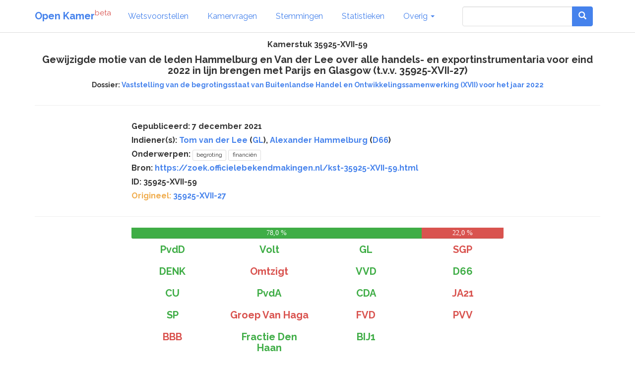

--- FILE ---
content_type: text/html; charset=utf-8
request_url: https://www.openkamer.org/kamerstuk/35925-XVII/59/
body_size: 3505
content:
<!DOCTYPE html>



<html>

<head>

  <meta charset="utf-8">
  <meta http-equiv="X-UA-Compatible" content="IE=edge">
  <meta name="viewport" content="width=device-width, initial-scale=1.0">

  <title>Kamerstuk 35925-XVII-59 - Gewijzigde motie van de leden Hammelburg en Van der Lee over alle handels- en exportinstrumentaria voor eind 2022 in lijn brengen met Parijs en Glasgow (t.v.v. 35925-XVII-27) - 7 december 2021 | Open Kamer</title>

  <link rel="apple-touch-icon" sizes="120x120" href="//www.openkamer.org/static/favicons/apple-touch-icon.png">
  <link rel="icon" type="image/png" href="//www.openkamer.org/static/favicons/favicon-32x32.png" sizes="32x32">
  <link rel="icon" type="image/png" href="//www.openkamer.org/static/favicons/favicon-16x16.png" sizes="16x16">
  <link rel="manifest" href="//www.openkamer.org/static/favicons/manifest.json">
  <link rel="mask-icon" href="//www.openkamer.org/static/favicons/safari-pinned-tab.svg" color="#5bbad5">
  <link rel="shortcut icon" href="//www.openkamer.org/static/favicons/favicon.ico">
  <meta name="msapplication-config" content="//www.openkamer.org/static/favicons/browserconfig.xml">
  <meta name="theme-color" content="#ffffff">

  

  <link rel="stylesheet" href="//www.openkamer.org/static/bootstrap/css/bootstrap_readable.min.css" type="text/css">
  <link rel="stylesheet" href="//www.openkamer.org/static/css/openkamer-1.0b9.css?v=1" type="text/css">
  <link rel="stylesheet" href="//www.openkamer.org/static/fonts/font-awesome-4.7.0/css/font-awesome.min.css" type="text/css">

  <script src="//www.openkamer.org/static/jquery-3.1.1/jquery-3.1.1.min.js" type="text/javascript"></script>
  <script src="//www.openkamer.org/static/bootstrap/js/bootstrap.min.js" type="text/javascript"></script>

  

  
  <!-- Piwik -->
  <script type="text/javascript">
    var _paq = _paq || [];
    _paq.push(["setDomains", ["*.openkamer.org"]]);
    _paq.push(['trackPageView']);
    _paq.push(['enableLinkTracking']);
    (function() {
      var u="//www.openkamer.org/piwik/";
      _paq.push(['setTrackerUrl', u+'piwik.php']);
      _paq.push(['setSiteId', 4]);
      var d=document, g=d.createElement('script'), s=d.getElementsByTagName('script')[0];
      g.type='text/javascript'; g.async=true; g.defer=true; g.src=u+'piwik.js'; s.parentNode.insertBefore(g,s);
    })();
  </script>
  <noscript><p><img src="//www.openkamer.org/piwik/piwik.php?idsite=4" style="border:0;" alt="" /></p></noscript>
  <!-- End Piwik Code -->
  

</head>

<body>

  <div class="navbar navbar-default navbar-fixed-top">
    <div class="container">

      <div class="navbar-header">
        <button type="button" class="navbar-toggle" data-toggle="collapse" data-target=".navbar-collapse">
          <span class="icon-bar"></span>
          <span class="icon-bar"></span>
          <span class="icon-bar"></span>
        </button>
        <a class="navbar-brand" href="/"><b>Open Kamer</b><sup class="text-danger">beta</sup></a>
      </div>

      <div class="collapse navbar-collapse">
        <ul class="nav navbar-nav">

          <li><a href="/wetsvoorstellen/">Wetsvoorstellen</a></li>

          <li><a href="/kamervragen/">Kamervragen</a></li>

          <li class="hidden-sm"><a href="/stemmingen/">Stemmingen</a></li>

          <li class="hidden-sm"><a href="/stats/">Statistieken</a></li>

          <li class="dropdown">
            <a href="#" class="dropdown-toggle" data-toggle="dropdown" role="button" aria-haspopup="true" aria-expanded="false">Overig <span class="caret"></span></a>
            <ul class="dropdown-menu">
              <!--<li><a href="/agendas/">Agenda's</a></li>-->
              <li><a href="/kabinet/huidig/">Kabinet</a></li>
              <li><a href="/tweedekamerleden/">Kamerleden</a></li>
              <li><a href="/partijen/">Partijen</a></li>
              <li><a href="/commissies/">Commissies</a></li>
              <li><a href="/geschenken/">Geschenken</a></li>
              <li><a href="/reizen/">Reizen</a></li>
              <li class="visible-sm"><a href="/stats/">Statistieken</a></li>
              <li class="visible-sm"><a href="/stemmingen/">Stemmingen</a></li>
              <li><a href="/commissie/verslagen/">Verslagen AO</a></li>
            </ul>
          </li>
        </ul>    
        
        <ul class="nav navbar-nav navbar-right">

            <form class="navbar-form visible-lg" role="search" method="get" action="/search">
                <div class="input-group">
                    <input type="search" name="q" id="id_q" class="form-control">
                    <div class="input-group-btn">
                    <button type="submit"  class="btn btn-primary">   

                    <i class="glyphicon glyphicon-search"></i>

                    </button>
                    </div>
                </div>

            </form>

            <li><a href="/search/" type="button" class="btn btn-default navbar-btn hidden-lg"><span class="glyphicon glyphicon-search"></span></a></li>

        </ul>

      </div>

    </div>

  </div>

  <script type="text/javascript">
  $.ajaxSetup({
    data: { csrfmiddlewaretoken: 'DeiBhiE8Bc1w1fInpzg3coU8GpAEkBvAqv7sPLYxZmB1LtcsoGB72gzmu91w4u0Y' },
  });
  </script>

  <div class="container">
    

<div class="row">
  <div class="col-lg-12" align="center">

    <h5>Kamerstuk 35925-XVII-59</h5>

    
      <h4>Gewijzigde motie van de leden Hammelburg en Van der Lee over alle handels- en exportinstrumentaria voor eind 2022 in lijn brengen met Parijs en Glasgow (t.v.v. 35925-XVII-27)</h4>
    

    
    <h6>
      Dossier: <a href="/dossier/tijdlijn/35925-XVII/">Vaststelling van de begrotingsstaat van Buitenlandse Handel en Ontwikkelingssamenwerking (XVII) voor het jaar 2022</a>
    </h6>
    

  </div>
</div>

<hr/>

<div class="row">
  <div class="col-lg-8 col-lg-offset-2">
    <H5>Gepubliceerd: 7 december 2021</H5>
<h5>Indiener(s):
  
    
  <a href="/persoon/tom-van-der-lee/">Tom van der Lee</a>
  
  (<a href="/partij/gl/">GL</a>),

  <a href="/persoon/alexander-hammelburg/">Alexander Hammelburg</a>
  
  (<a href="/partij/d66/">D66</a>)

  
</h5>
<h5>Onderwerpen: <a href="/kamervragen/?categories=46"><span class="label label-default">begroting</span></a> <a href="/kamervragen/?categories=27"><span class="label label-default">financiën</span></a> </h5>
<h5>Bron: <a href="https://zoek.officielebekendmakingen.nl/kst-35925-XVII-59.html">https://zoek.officielebekendmakingen.nl/kst-35925-XVII-59.html</a></h5>
<h5>ID: 35925-XVII-59</h5>

  <h5 class="text-warning">Origineel: <a href="/kamerstuk/35925-XVII/27/">35925-XVII-27</a></h5>




  </div>
</div>

<hr/>


  

  <div class="row">
    <div class="col-sm-8 col-sm-offset-2" align="center">
        


<div class="progress vote-result">
  <div class="progress-bar progress-bar-success" style="width: 78.0%" title="PvdD, Volt, GL, DENK, VVD, D66, CU, PvdA, CDA, SP, Fractie Den Haan, BIJ1, ">78,0 %</div>
  <div class="progress-bar progress-bar-danger" style="width: 22.0%" title="SGP, Omtzigt, JA21, Groep Van Haga, FVD, PVV, BBB, ">22,0 %</div>
  <div class="progress-bar progress-bar-warning" style="width: 0.0%" title=""></div>
</div>

    </div>
  </div>

  <div class="row">
    <div class="col-sm-8 col-sm-offset-2">
      

<div class="row">
  
  <div class="col-xs-3" align="center">
    
      <h4 class="text-success" title="Voor">PvdD</h4>
    
  </div>
  
  <div class="col-xs-3" align="center">
    
      <h4 class="text-success" title="Voor">Volt</h4>
    
  </div>
  
  <div class="col-xs-3" align="center">
    
      <h4 class="text-success" title="Voor">GL</h4>
    
  </div>
  
  <div class="col-xs-3" align="center">
    
      <h4 class="text-danger" title="Tegen">SGP</h4>
    
  </div>
  
  <div class="col-xs-3" align="center">
    
      <h4 class="text-success" title="Voor">DENK</h4>
    
  </div>
  
  <div class="col-xs-3" align="center">
    
      <h4 class="text-danger" title="Tegen">Omtzigt</h4>
    
  </div>
  
  <div class="col-xs-3" align="center">
    
      <h4 class="text-success" title="Voor">VVD</h4>
    
  </div>
  
  <div class="col-xs-3" align="center">
    
      <h4 class="text-success" title="Voor">D66</h4>
    
  </div>
  
  <div class="col-xs-3" align="center">
    
      <h4 class="text-success" title="Voor">CU</h4>
    
  </div>
  
  <div class="col-xs-3" align="center">
    
      <h4 class="text-success" title="Voor">PvdA</h4>
    
  </div>
  
  <div class="col-xs-3" align="center">
    
      <h4 class="text-success" title="Voor">CDA</h4>
    
  </div>
  
  <div class="col-xs-3" align="center">
    
      <h4 class="text-danger" title="Tegen">JA21</h4>
    
  </div>
  
  <div class="col-xs-3" align="center">
    
      <h4 class="text-success" title="Voor">SP</h4>
    
  </div>
  
  <div class="col-xs-3" align="center">
    
      <h4 class="text-danger" title="Tegen">Groep Van Haga</h4>
    
  </div>
  
  <div class="col-xs-3" align="center">
    
      <h4 class="text-danger" title="Tegen">FVD</h4>
    
  </div>
  
  <div class="col-xs-3" align="center">
    
      <h4 class="text-danger" title="Tegen">PVV</h4>
    
  </div>
  
  <div class="col-xs-3" align="center">
    
      <h4 class="text-danger" title="Tegen">BBB</h4>
    
  </div>
  
  <div class="col-xs-3" align="center">
    
      <h4 class="text-success" title="Voor">Fractie Den Haan</h4>
    
  </div>
  
  <div class="col-xs-3" align="center">
    
      <h4 class="text-success" title="Voor">BIJ1</h4>
    
  </div>
  
</div>


    </div>
  </div>

  <hr/>

  



<div class="row">
  <div class="col-lg-8 col-lg-offset-2">
  
    <div class="stuk">
            <h1 class="stuktitel"><a id="d17e48" name="d17e48"></a><span class="stuknummer">Nr. 59
                  </span> GEWIJZIGDE MOTIE VAN DE LEDEN HAMMELBURG EN VAN DER LEE TER VERVANGING VAN DIE GEDRUKT
               ONDER NR. 27  
            </h1>
            <p class="kamerstukdatum">Voorgesteld <span class="datum">7&#160;december 2021</span></p>
            <div class="algemeen">
               
               <p>De Kamer,</p>
               
               <p>gehoord de beraadslaging,</p>
               
               <p>overwegend dat in Parijs en Glasgow fundamentele stappen zijn gezet richting het verduurzamen
                  van onze handels- en exportinstrumentaria;
               </p>
               
               <p>van mening dat alle Nederlandse handels- en exportinstrumentaria zo snel mogelijk
                  verduurzaamd dienen te worden;
               </p>
               
               <p>verzoekt het kabinet om alle handels- en exportinstrumentaria geheel in lijn te brengen
                  met Parijs en Glasgow, en de Kamer in het tweede kwartaal van 2022 over de uitwerking
                  hiervan te informeren,
               </p>
               
               <p>en gaat over tot de orde van de dag.</p>
               
               <div class="alineagroep">
                  <p>Hammelburg</p>
                  <p>Van der Lee</p>
               </div>
               
            </div>
         </div>
              
  
  </div>
</div>




  </div>

  <footer id="base-footer" class="footer">
    <hr/>
    <div class="container">
      <div class="row" align="center">
        <div class="col-sm-1 col-sm-offset-4">
          <h6><a href="/colofon/">Colofon</a></h6>
        </div>
        <div class="col-sm-1">
          <h6><a href="https://github.com/openkamer/openkamer" target="_blank">GitHub</a></h6>
        </div>
        <div class="col-sm-1">
          <h6><a href="https://twitter.com/openkamer" target="_blank">Twitter</a></h6>
        </div>
        <div class="col-sm-1">
          <h6><a href="/contact/">Contact</a></h6>
        </div>
        <div class="col-sm-1">
          <h6>v1.2b1</h6>
        </div>
      </div>
    </div>
  </footer>

</body>

</html>
